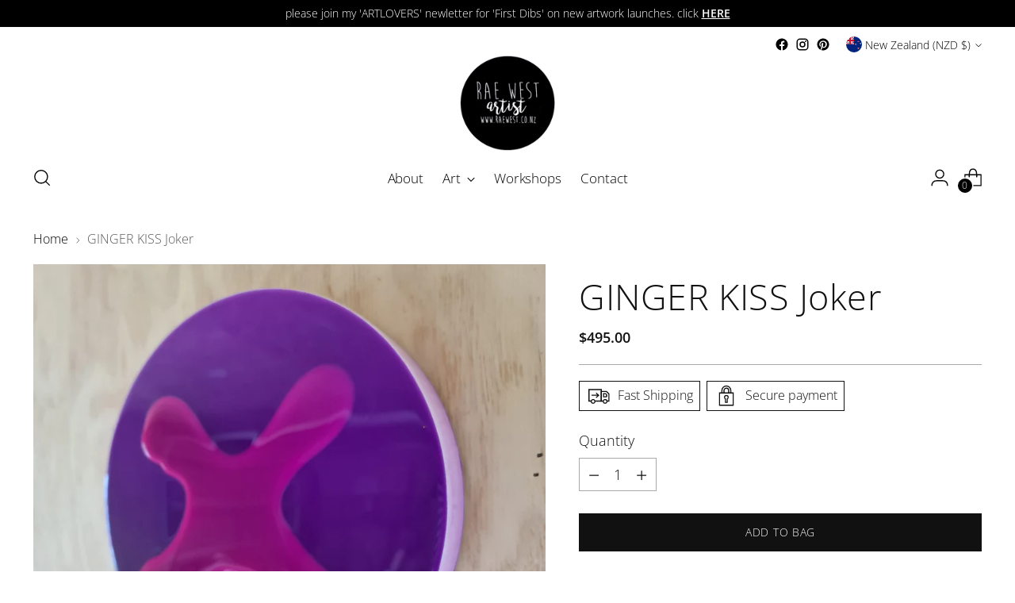

--- FILE ---
content_type: text/javascript; charset=utf-8
request_url: https://raewest.co.nz/products/ginger-kiss-joker.js
body_size: 409
content:
{"id":6900638908506,"title":"GINGER KISS Joker","handle":"ginger-kiss-joker","description":"\u003cp\u003eMy Ginger Kisses are all hand painted using layers of gold leaf, tinted resin and inks.\u003c\/p\u003e\n\u003cp\u003eThe 30cm rounds are Quality custom made in New Zealand by Frames by Daniel.\u003c\/p\u003e\n\u003cp\u003eThey create a sweet pop of colour in a small wall space or can be hung in groups to create more of a feature.\u003c\/p\u003e\n\u003cp\u003eFree Courier within NZ\u003c\/p\u003e\n\u003cp\u003eI also am open to creating custom colours for my art lovers.\u003c\/p\u003e","published_at":"2023-11-03T18:46:33+13:00","created_at":"2023-11-03T18:46:33+13:00","vendor":"Rae West Artist","type":"","tags":[],"price":49500,"price_min":49500,"price_max":49500,"available":true,"price_varies":false,"compare_at_price":null,"compare_at_price_min":0,"compare_at_price_max":0,"compare_at_price_varies":false,"variants":[{"id":40362988503130,"title":"Default Title","option1":"Default Title","option2":null,"option3":null,"sku":null,"requires_shipping":true,"taxable":true,"featured_image":null,"available":true,"name":"GINGER KISS Joker","public_title":null,"options":["Default Title"],"price":49500,"weight":0,"compare_at_price":null,"inventory_quantity":1,"inventory_management":"shopify","inventory_policy":"deny","barcode":null,"requires_selling_plan":false,"selling_plan_allocations":[]}],"images":["\/\/cdn.shopify.com\/s\/files\/1\/1136\/6966\/files\/2023-11-0313.20.03.jpg?v=1698990408"],"featured_image":"\/\/cdn.shopify.com\/s\/files\/1\/1136\/6966\/files\/2023-11-0313.20.03.jpg?v=1698990408","options":[{"name":"Title","position":1,"values":["Default Title"]}],"url":"\/products\/ginger-kiss-joker","media":[{"alt":null,"id":24216642125914,"position":1,"preview_image":{"aspect_ratio":1.0,"height":3000,"width":3000,"src":"https:\/\/cdn.shopify.com\/s\/files\/1\/1136\/6966\/files\/2023-11-0313.20.03.jpg?v=1698990408"},"aspect_ratio":1.0,"height":3000,"media_type":"image","src":"https:\/\/cdn.shopify.com\/s\/files\/1\/1136\/6966\/files\/2023-11-0313.20.03.jpg?v=1698990408","width":3000}],"requires_selling_plan":false,"selling_plan_groups":[]}